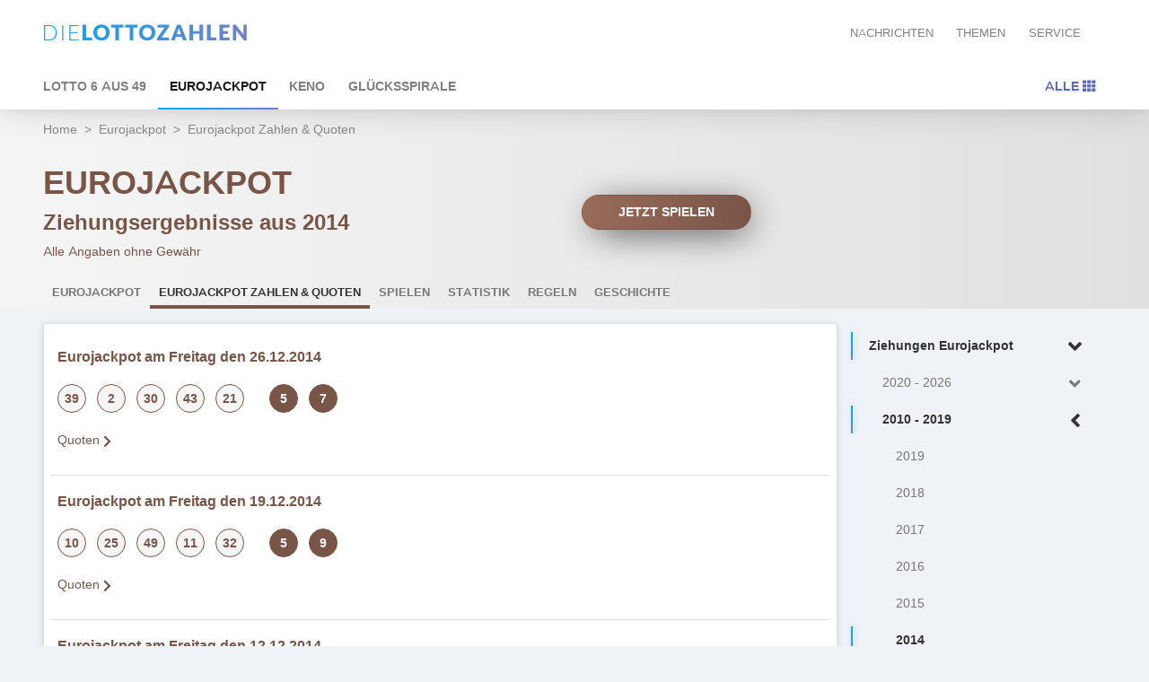

--- FILE ---
content_type: text/html; charset=UTF-8
request_url: https://www.dielottozahlende.net/eurojackpot/year/2014
body_size: 5373
content:
<!doctype html>
<html lang="de">
    <head>
        <meta charset="utf-8">
        <meta http-equiv="X-UA-Compatible" content="IE=edge">
        <meta name="viewport" content="width=device-width, initial-scale=1">
        <title>Eurojackpot Zahlen &amp; Gewinnquoten | DIELOTTOZAHLEN</title>
        <meta name="description" content="Erfahren Sie alles über den Eurojackpot: Die teilnehmenden Länder, die Eurojackpot-Gewinnausschüttung und Eurojackpot-Regeln.">
              <link rel="next" href="https://www.dielottozahlende.net/eurojackpot/year/2014?page=2">
            <link rel="canonical" href="https://www.dielottozahlende.net/eurojackpot/year/2014">
              
        <!-- Styles -->
        <meta name="google-site-verification" content="rSDpAR86tfrpVhs2nHh4Em804HYNP8S0mZHxvU8USwY" />
        <link rel="stylesheet" href="https://www.dielottozahlende.net/css/bootstrap.css?loader=MAGNUM131313">
        <link rel="stylesheet" href="https://www.dielottozahlende.net/css/animate.css">
        <link rel="stylesheet" href="https://www.dielottozahlende.net/css/assets/owl.carousel.min.css">
        <link rel="stylesheet" href="https://www.dielottozahlende.net/css/assets/owl.theme.default.min.css">
        <link rel="stylesheet" href="https://www.dielottozahlende.net/fontawesome/css/all.min.css">
                <link rel="dns-prefetch" href="//www.tipp24.com">
        <link rel="icon" href="/favicon.ico">
    </head>
    <body>
      <header class="bg-white">
  <div class="container-fluid">
    <div class="row navbar-top">
      <div class="col-md-5 col-lg-6 col-xl-7" id="logo">
        <button class="btn bfn-default bg-transparent d-sm-block d-md-none float-left mobile-nav">
          <i class="fa fa-bars"></i>
        </button>
        <a href="https://www.dielottozahlende.net" class="navbar-brand float-left">
          <img src="https://www.dielottozahlende.net/images/dlz-logo.svg"  width="100" alt="DielottoZahlen">
        </a>
      </div>
      <div class="col-md-7 col-lg-6 col-xl-5" id="navbar-top-right">
        <nav class="navbar navbar-expand-md navbar-light bg-transparent">

    <ul class="navbar-nav mt-1" style="margin-left:auto">
              <li class="nav-item">
          <a class="nav-link" href="https://www.dielottozahlende.net/nachrichten">Nachrichten</a>
        </li>
              <li class="nav-item">
          <a class="nav-link" href="https://www.dielottozahlende.net/themen">Themen</a>
        </li>
              <li class="nav-item">
          <a class="nav-link" href="https://www.dielottozahlende.net/service">Service</a>
        </li>
      
    </ul>

</nav>
      </div>
    </div>

    <div class="row">
      <div class="col-md-12 d-xs-none">
        <nav class="navbar navbar-expand-md navbar-light bg-transparent" id="navbar-main">

  <div class="collapse navbar-collapse" id="navbarSupportedContent">
    <ul class="navbar-nav">
                      <li class="nav-item ">
          <a class="nav-link " href="https://www.dielottozahlende.net/lotto-6-aus-49">LOTTO 6 aus 49</a>
        </li>

                      <li class="nav-item ">
          <a class="nav-link active" href="https://www.dielottozahlende.net/eurojackpot">Eurojackpot</a>
        </li>

                      <li class="nav-item ">
          <a class="nav-link " href="https://www.dielottozahlende.net/keno">Keno</a>
        </li>

                      <li class="nav-item ">
          <a class="nav-link " href="https://www.dielottozahlende.net/gluecksspirale">GlücksSpirale</a>
        </li>

      
      <li class="nav-item float-lg-right">
        <a class="nav-link highlight" href="#" data-toggle="collapse" data-target="#alle-nav" aria-controls="navbarToggleExternalContent" aria-expanded="false" aria-label="Toggle navigation"  >Alle <i class="fa fa-th"></i></a>
      </li>
    </ul>

  </div>
</nav>

<div class="collapse" id="alle-nav">
  <ul class="list-inline">
        <li class="list-inline-item ">
      <span class="icon sixaus49"></span>
      <a class="text-uppercase" href="https://www.dielottozahlende.net/lotto-6-aus-49"> LOTTO 6 aus 49</a>
            <span class="info">4 Mio € Jackpot</span>
          </li>
        <li class="list-inline-item ">
      <span class="icon euro-jackpot"></span>
      <a class="text-uppercase" href="https://www.dielottozahlende.net/eurojackpot"> Eurojackpot</a>
            <span class="info">10 Mio € Jackpot</span>
          </li>
        <li class="list-inline-item ">
      <span class="icon keno"></span>
      <a class="text-uppercase" href="https://www.dielottozahlende.net/keno"> Keno</a>
              <span class="info">&nbsp</span>
          </li>
        <li class="list-inline-item ">
      <span class="icon gls"></span>
      <a class="text-uppercase" href="https://www.dielottozahlende.net/gluecksspirale"> GlücksSpirale</a>
              <span class="info">&nbsp</span>
          </li>
    
  </ul>
  <span class="close">
    <a href="#" class="btn btn-borderd color-sixaus49" data-toggle="collapse" data-target="#alle-nav" aria-controls="navbarToggleExternalContent" aria-expanded="true" aria-label="Toggle navigation"><i class="fa fa-times"></i></a>
  </span>
</div>
      </div>
    </div>
  </div>
</header>

                <div class="bg-euro-jackpot header-title">
    <div class="container-fluid">
      <div class="row">
        <div class="col-md-12">
          <nav aria-label="breadcrumb">
            <ol class="breadcrumb bg-transparent">
              <li class="breadcrumb-item"><a  class="color-euro-jackpot-inverse" href="/">Home</a></li>
                                                                                <li class="breadcrumb-item color-euro-jackpot-inverse"><a  class="color-euro-jackpot-inverse" href="https://www.dielottozahlende.net/eurojackpot">Eurojackpot</a></li>
                                                                <li class="breadcrumb-item color-euro-jackpot-inverse active" aria-current="page">Eurojackpot Zahlen &amp; Quoten</li>
                                          </ol>
          </nav>
        </div>
        <div class="col-md-6">
          <h1 class="text-uppercase color-euro-jackpot">
            EUROJACKPOT
          </h1>
                      <h2 class="color-euro-jackpot">
              Ziehungsergebnisse aus 2014
            </h2>
                                <p class="color-euro-jackpot mb-0">
              Alle Angaben ohne Gewähr
            </p>
                  </div>
                <div class="col-md-6 d-flex align-items-center mt-3 mt-md-0">
          <a href="https://www.dielottozahlende.net/eurojackpot/spielen" class="btn-play btn btn-euro-jackpot btn-darken btn-rounded">Jetzt spielen</a>
        </div>
                <div class="col-sm-12">
          <ul class="header-menu list-inline header-menu-euro-jackpot mt-3 mb-0 owl-carousel">
                        <li class="list-inline-item">
              <a data-index="0" href="https://www.dielottozahlende.net/eurojackpot" class="">Eurojackpot</a>
            </li>
                                                                                      <li class="list-inline-item">
                <a data-index="2" href="https://www.dielottozahlende.net/eurojackpot/year" class="active">Eurojackpot Zahlen &amp; Quoten</a>
              </li>
                                              <li class="list-inline-item">
                <a data-index="3" href="https://www.dielottozahlende.net/eurojackpot/spielen" class="">Spielen</a>
              </li>
                                              <li class="list-inline-item">
                <a data-index="4" href="https://www.dielottozahlende.net/eurojackpot/statistik" class="">Statistik</a>
              </li>
                                              <li class="list-inline-item">
                <a data-index="5" href="https://www.dielottozahlende.net/eurojackpot/regeln" class="">Regeln</a>
              </li>
                                              <li class="list-inline-item">
                <a data-index="6" href="https://www.dielottozahlende.net/eurojackpot/geschichte" class="">Geschichte</a>
              </li>
                                              <li class="list-inline-item">
                <a data-index="7" href="https://www.dielottozahlende.net/eurojackpot/teilnahme" class="">Teilnahme</a>
              </li>
                                    </ul>
        </div>
      </div>
    </div>
  </div>
    <div class="container-fluid mt-3">
    <div class="row">
            <div class="col-md-9">

        <div class="card  content-main">
                              <div class="spacer d-md-none d-sm-block ">&nbsp;</div>
                              <div class="card-body">
                                      <div class="eurojackpot-numbers">
                    <div class="row result border-bottom ">
      <div class="col-md-12">
        <h3>Eurojackpot am Freitag den 26.12.2014</h3>
      </div>
      <div class="col-md-12">
        <ul class="list-inline">
          <li class="list-inline-item">39</li>
          <li class="list-inline-item">2</li>
          <li class="list-inline-item">30</li>
          <li class="list-inline-item">43</li>
          <li class="list-inline-item">21</li>
          <li class="list-inline-item special ml-3">5</li>
          <li class="special list-inline-item">7</li>
        </ul>
        <div class="pt-1 pb-2"><a title="Eurojackpot Gewinnquoten den. 26.12.2014"href="javascript:return false;" data-quotas="{&quot;title&quot;:&quot;Eurojackpot Gewinnquoten den. 26.12.2014&quot;,&quot;jackpot&quot;:17,&quot;data&quot;:[[&quot;Gewinnklasse 1&quot;,&quot;5 Zahlen + 2 Eurozahlen&quot;,&quot;17.783.911,00 \u20ac&quot;],[&quot;Gewinnklasse 2&quot;,&quot;5 Zahlen + 1 Eurozahl&quot;,&quot;174.613,80 \u20ac&quot;],[&quot;Gewinnklasse 3&quot;,&quot;5 Zahlen&quot;,&quot;77.035,50 \u20ac&quot;],[&quot;Gewinnklasse 4&quot;,&quot;4 Zahlen + 2 Eurozahlen&quot;,&quot;3.423,80 \u20ac&quot;],[&quot;Gewinnklasse 5&quot;,&quot;4 Zahlen + 1 Eurozahl&quot;,&quot;247,80 \u20ac&quot;],[&quot;Gewinnklasse 6&quot;,&quot;4 Zahlen&quot;,&quot;132,10 \u20ac&quot;],[&quot;Gewinnklasse 7&quot;,&quot;3 Zahlen + 2 Eurozahlen&quot;,&quot;51,80 \u20ac&quot;],[&quot;Gewinnklasse 8&quot;,&quot;2 Zahlen + 2 Eurozahlen&quot;,&quot;18,90 \u20ac&quot;],[&quot;Gewinnklasse 9&quot;,&quot;3 Zahlen + 1 Eurozahl&quot;,&quot;18,90 \u20ac&quot;],[&quot;Gewinnklasse 10&quot;,&quot;3 Zahlen&quot;,&quot;18,20 \u20ac&quot;],[&quot;Gewinnklasse 11&quot;,&quot;1 Zahl + 2 Eurozahlen&quot;,&quot;8,10 \u20ac&quot;],[&quot;Gewinnklasse 12&quot;,&quot;2 Zahlen + 1 Eurozahl&quot;,&quot;8,10 \u20ac&quot;]]}" class="quotaModal color-euro-jackpot">Quoten <i class="fas fa-chevron-right parent"></i></a></div>
      </div>
    </div>
                  <div class="row result border-bottom ">
      <div class="col-md-12">
        <h3>Eurojackpot am Freitag den 19.12.2014</h3>
      </div>
      <div class="col-md-12">
        <ul class="list-inline">
          <li class="list-inline-item">10</li>
          <li class="list-inline-item">25</li>
          <li class="list-inline-item">49</li>
          <li class="list-inline-item">11</li>
          <li class="list-inline-item">32</li>
          <li class="list-inline-item special ml-3">5</li>
          <li class="special list-inline-item">9</li>
        </ul>
        <div class="pt-1 pb-2"><a title="Eurojackpot Gewinnquoten den. 19.12.2014"href="javascript:return false;" data-quotas="{&quot;title&quot;:&quot;Eurojackpot Gewinnquoten den. 19.12.2014&quot;,&quot;jackpot&quot;:14,&quot;data&quot;:[[&quot;Gewinnklasse 1&quot;,&quot;5 Zahlen + 2 Eurozahlen&quot;,&quot;14.000.000,00 \u20ac&quot;],[&quot;Gewinnklasse 2&quot;,&quot;5 Zahlen + 1 Eurozahl&quot;,&quot;241.199,60 \u20ac&quot;],[&quot;Gewinnklasse 3&quot;,&quot;5 Zahlen&quot;,&quot;85.129,20 \u20ac&quot;],[&quot;Gewinnklasse 4&quot;,&quot;4 Zahlen + 2 Eurozahlen&quot;,&quot;5.675,20 \u20ac&quot;],[&quot;Gewinnklasse 5&quot;,&quot;4 Zahlen + 1 Eurozahl&quot;,&quot;186,40 \u20ac&quot;],[&quot;Gewinnklasse 6&quot;,&quot;4 Zahlen&quot;,&quot;85,60 \u20ac&quot;],[&quot;Gewinnklasse 7&quot;,&quot;3 Zahlen + 2 Eurozahlen&quot;,&quot;72,90 \u20ac&quot;],[&quot;Gewinnklasse 8&quot;,&quot;2 Zahlen + 2 Eurozahlen&quot;,&quot;26,80 \u20ac&quot;],[&quot;Gewinnklasse 9&quot;,&quot;3 Zahlen + 1 Eurozahl&quot;,&quot;17,00 \u20ac&quot;],[&quot;Gewinnklasse 10&quot;,&quot;3 Zahlen&quot;,&quot;13,20 \u20ac&quot;],[&quot;Gewinnklasse 11&quot;,&quot;1 Zahl + 2 Eurozahlen&quot;,&quot;13,20 \u20ac&quot;],[&quot;Gewinnklasse 12&quot;,&quot;2 Zahlen + 1 Eurozahl&quot;,&quot;8,20 \u20ac&quot;]]}" class="quotaModal color-euro-jackpot">Quoten <i class="fas fa-chevron-right parent"></i></a></div>
      </div>
    </div>
                  <div class="row result border-bottom ">
      <div class="col-md-12">
        <h3>Eurojackpot am Freitag den 12.12.2014</h3>
      </div>
      <div class="col-md-12">
        <ul class="list-inline">
          <li class="list-inline-item">15</li>
          <li class="list-inline-item">1</li>
          <li class="list-inline-item">8</li>
          <li class="list-inline-item">37</li>
          <li class="list-inline-item">19</li>
          <li class="list-inline-item special ml-3">7</li>
          <li class="special list-inline-item">9</li>
        </ul>
        <div class="pt-1 pb-2"><a title="Eurojackpot Gewinnquoten den. 12.12.2014"href="javascript:return false;" data-quotas="{&quot;title&quot;:&quot;Eurojackpot Gewinnquoten den. 12.12.2014&quot;,&quot;jackpot&quot;:10,&quot;data&quot;:[[&quot;Gewinnklasse 1&quot;,&quot;5 Zahlen + 2 Eurozahlen&quot;,&quot;10.000.000,00 \u20ac&quot;],[&quot;Gewinnklasse 2&quot;,&quot;5 Zahlen + 1 Eurozahl&quot;,&quot;465.402,80 \u20ac&quot;],[&quot;Gewinnklasse 3&quot;,&quot;5 Zahlen&quot;,&quot;65.703,90 \u20ac&quot;],[&quot;Gewinnklasse 4&quot;,&quot;4 Zahlen + 2 Eurozahlen&quot;,&quot;12.167,30 \u20ac&quot;],[&quot;Gewinnklasse 5&quot;,&quot;4 Zahlen + 1 Eurozahl&quot;,&quot;269,20 \u20ac&quot;],[&quot;Gewinnklasse 6&quot;,&quot;4 Zahlen&quot;,&quot;90,80 \u20ac&quot;],[&quot;Gewinnklasse 7&quot;,&quot;3 Zahlen + 2 Eurozahlen&quot;,&quot;85,60 \u20ac&quot;],[&quot;Gewinnklasse 8&quot;,&quot;2 Zahlen + 2 Eurozahlen&quot;,&quot;30,50 \u20ac&quot;],[&quot;Gewinnklasse 9&quot;,&quot;3 Zahlen + 1 Eurozahl&quot;,&quot;17,70 \u20ac&quot;],[&quot;Gewinnklasse 10&quot;,&quot;3 Zahlen&quot;,&quot;14,10 \u20ac&quot;],[&quot;Gewinnklasse 11&quot;,&quot;1 Zahl + 2 Eurozahlen&quot;,&quot;14,10 \u20ac&quot;],[&quot;Gewinnklasse 12&quot;,&quot;2 Zahlen + 1 Eurozahl&quot;,&quot;8,00 \u20ac&quot;]]}" class="quotaModal color-euro-jackpot">Quoten <i class="fas fa-chevron-right parent"></i></a></div>
      </div>
    </div>
                  <div class="row result border-bottom ">
      <div class="col-md-12">
        <h3>Eurojackpot am Freitag den 05.12.2014</h3>
      </div>
      <div class="col-md-12">
        <ul class="list-inline">
          <li class="list-inline-item">11</li>
          <li class="list-inline-item">32</li>
          <li class="list-inline-item">25</li>
          <li class="list-inline-item">47</li>
          <li class="list-inline-item">42</li>
          <li class="list-inline-item special ml-3">4</li>
          <li class="special list-inline-item">9</li>
        </ul>
        <div class="pt-1 pb-2"><a title="Eurojackpot Gewinnquoten den. 05.12.2014"href="javascript:return false;" data-quotas="{&quot;title&quot;:&quot;Eurojackpot Gewinnquoten den. 05.12.2014&quot;,&quot;jackpot&quot;:58,&quot;data&quot;:[[&quot;Gewinnklasse 1&quot;,&quot;5 Zahlen + 2 Eurozahlen&quot;,&quot;58.693.173,90 \u20ac&quot;],[&quot;Gewinnklasse 2&quot;,&quot;5 Zahlen + 1 Eurozahl&quot;,&quot;1.600.017,80 \u20ac&quot;],[&quot;Gewinnklasse 3&quot;,&quot;5 Zahlen&quot;,&quot;201.798,30 \u20ac&quot;],[&quot;Gewinnklasse 4&quot;,&quot;4 Zahlen + 2 Eurozahlen&quot;,&quot;5.935,20 \u20ac&quot;],[&quot;Gewinnklasse 5&quot;,&quot;4 Zahlen + 1 Eurozahl&quot;,&quot;274,30 \u20ac&quot;],[&quot;Gewinnklasse 6&quot;,&quot;4 Zahlen&quot;,&quot;112,30 \u20ac&quot;],[&quot;Gewinnklasse 7&quot;,&quot;3 Zahlen + 2 Eurozahlen&quot;,&quot;73,20 \u20ac&quot;],[&quot;Gewinnklasse 8&quot;,&quot;2 Zahlen + 2 Eurozahlen&quot;,&quot;25,50 \u20ac&quot;],[&quot;Gewinnklasse 9&quot;,&quot;3 Zahlen + 1 Eurozahl&quot;,&quot;20,20 \u20ac&quot;],[&quot;Gewinnklasse 10&quot;,&quot;3 Zahlen&quot;,&quot;15,00 \u20ac&quot;],[&quot;Gewinnklasse 11&quot;,&quot;1 Zahl + 2 Eurozahlen&quot;,&quot;11,90 \u20ac&quot;],[&quot;Gewinnklasse 12&quot;,&quot;2 Zahlen + 1 Eurozahl&quot;,&quot;8,70 \u20ac&quot;]]}" class="quotaModal color-euro-jackpot">Quoten <i class="fas fa-chevron-right parent"></i></a></div>
      </div>
    </div>
                  <div class="row result border-bottom ">
      <div class="col-md-12">
        <h3>Eurojackpot am Freitag den 28.11.2014</h3>
      </div>
      <div class="col-md-12">
        <ul class="list-inline">
          <li class="list-inline-item">6</li>
          <li class="list-inline-item">35</li>
          <li class="list-inline-item">18</li>
          <li class="list-inline-item">16</li>
          <li class="list-inline-item">29</li>
          <li class="list-inline-item special ml-3">9</li>
          <li class="special list-inline-item">6</li>
        </ul>
        <div class="pt-1 pb-2"><a title="Eurojackpot Gewinnquoten den. 28.11.2014"href="javascript:return false;" data-quotas="{&quot;title&quot;:&quot;Eurojackpot Gewinnquoten den. 28.11.2014&quot;,&quot;jackpot&quot;:48,&quot;data&quot;:[[&quot;Gewinnklasse 1&quot;,&quot;5 Zahlen + 2 Eurozahlen&quot;,&quot;48.000.000,00 \u20ac&quot;],[&quot;Gewinnklasse 2&quot;,&quot;5 Zahlen + 1 Eurozahl&quot;,&quot;1.484.750,00 \u20ac&quot;],[&quot;Gewinnklasse 3&quot;,&quot;5 Zahlen&quot;,&quot;174.676,40 \u20ac&quot;],[&quot;Gewinnklasse 4&quot;,&quot;4 Zahlen + 2 Eurozahlen&quot;,&quot;6.469,40 \u20ac&quot;],[&quot;Gewinnklasse 5&quot;,&quot;4 Zahlen + 1 Eurozahl&quot;,&quot;255,20 \u20ac&quot;],[&quot;Gewinnklasse 6&quot;,&quot;4 Zahlen&quot;,&quot;112,30 \u20ac&quot;],[&quot;Gewinnklasse 7&quot;,&quot;3 Zahlen + 2 Eurozahlen&quot;,&quot;74,70 \u20ac&quot;],[&quot;Gewinnklasse 8&quot;,&quot;2 Zahlen + 2 Eurozahlen&quot;,&quot;26,80 \u20ac&quot;],[&quot;Gewinnklasse 9&quot;,&quot;3 Zahlen + 1 Eurozahl&quot;,&quot;19,00 \u20ac&quot;],[&quot;Gewinnklasse 10&quot;,&quot;3 Zahlen&quot;,&quot;14,40 \u20ac&quot;],[&quot;Gewinnklasse 11&quot;,&quot;1 Zahl + 2 Eurozahlen&quot;,&quot;13,40 \u20ac&quot;],[&quot;Gewinnklasse 12&quot;,&quot;2 Zahlen + 1 Eurozahl&quot;,&quot;8,40 \u20ac&quot;]]}" class="quotaModal color-euro-jackpot">Quoten <i class="fas fa-chevron-right parent"></i></a></div>
      </div>
    </div>
                  <div class="row result border-bottom ">
      <div class="col-md-12">
        <h3>Eurojackpot am Freitag den 21.11.2014</h3>
      </div>
      <div class="col-md-12">
        <ul class="list-inline">
          <li class="list-inline-item">43</li>
          <li class="list-inline-item">4</li>
          <li class="list-inline-item">35</li>
          <li class="list-inline-item">41</li>
          <li class="list-inline-item">18</li>
          <li class="list-inline-item special ml-3">4</li>
          <li class="special list-inline-item">5</li>
        </ul>
        <div class="pt-1 pb-2"><a title="Eurojackpot Gewinnquoten den. 21.11.2014"href="javascript:return false;" data-quotas="{&quot;title&quot;:&quot;Eurojackpot Gewinnquoten den. 21.11.2014&quot;,&quot;jackpot&quot;:40,&quot;data&quot;:[[&quot;Gewinnklasse 1&quot;,&quot;5 Zahlen + 2 Eurozahlen&quot;,&quot;40.000.000,00 \u20ac&quot;],[&quot;Gewinnklasse 2&quot;,&quot;5 Zahlen + 1 Eurozahl&quot;,&quot;625.882,50 \u20ac&quot;],[&quot;Gewinnklasse 3&quot;,&quot;5 Zahlen&quot;,&quot;91.962,70 \u20ac&quot;],[&quot;Gewinnklasse 4&quot;,&quot;4 Zahlen + 2 Eurozahlen&quot;,&quot;4.142,40 \u20ac&quot;],[&quot;Gewinnklasse 5&quot;,&quot;4 Zahlen + 1 Eurozahl&quot;,&quot;230,20 \u20ac&quot;],[&quot;Gewinnklasse 6&quot;,&quot;4 Zahlen&quot;,&quot;128,90 \u20ac&quot;],[&quot;Gewinnklasse 7&quot;,&quot;3 Zahlen + 2 Eurozahlen&quot;,&quot;58,80 \u20ac&quot;],[&quot;Gewinnklasse 8&quot;,&quot;2 Zahlen + 2 Eurozahlen&quot;,&quot;19,60 \u20ac&quot;],[&quot;Gewinnklasse 9&quot;,&quot;3 Zahlen + 1 Eurozahl&quot;,&quot;18,40 \u20ac&quot;],[&quot;Gewinnklasse 10&quot;,&quot;3 Zahlen&quot;,&quot;17,30 \u20ac&quot;],[&quot;Gewinnklasse 11&quot;,&quot;1 Zahl + 2 Eurozahlen&quot;,&quot;9,00 \u20ac&quot;],[&quot;Gewinnklasse 12&quot;,&quot;2 Zahlen + 1 Eurozahl&quot;,&quot;7,90 \u20ac&quot;]]}" class="quotaModal color-euro-jackpot">Quoten <i class="fas fa-chevron-right parent"></i></a></div>
      </div>
    </div>
                  <div class="row result border-bottom ">
      <div class="col-md-12">
        <h3>Eurojackpot am Freitag den 14.11.2014</h3>
      </div>
      <div class="col-md-12">
        <ul class="list-inline">
          <li class="list-inline-item">49</li>
          <li class="list-inline-item">25</li>
          <li class="list-inline-item">41</li>
          <li class="list-inline-item">45</li>
          <li class="list-inline-item">22</li>
          <li class="list-inline-item special ml-3">5</li>
          <li class="special list-inline-item">2</li>
        </ul>
        <div class="pt-1 pb-2"><a title="Eurojackpot Gewinnquoten den. 14.11.2014"href="javascript:return false;" data-quotas="{&quot;title&quot;:&quot;Eurojackpot Gewinnquoten den. 14.11.2014&quot;,&quot;jackpot&quot;:33,&quot;data&quot;:[[&quot;Gewinnklasse 1&quot;,&quot;5 Zahlen + 2 Eurozahlen&quot;,&quot;33.000.000,00 \u20ac&quot;],[&quot;Gewinnklasse 2&quot;,&quot;5 Zahlen + 1 Eurozahl&quot;,&quot;1.200.725,10 \u20ac&quot;],[&quot;Gewinnklasse 3&quot;,&quot;5 Zahlen&quot;,&quot;141.261,70 \u20ac&quot;],[&quot;Gewinnklasse 4&quot;,&quot;4 Zahlen + 2 Eurozahlen&quot;,&quot;4.154,70 \u20ac&quot;],[&quot;Gewinnklasse 5&quot;,&quot;4 Zahlen + 1 Eurozahl&quot;,&quot;281,20 \u20ac&quot;],[&quot;Gewinnklasse 6&quot;,&quot;4 Zahlen&quot;,&quot;144,30 \u20ac&quot;],[&quot;Gewinnklasse 7&quot;,&quot;3 Zahlen + 2 Eurozahlen&quot;,&quot;51,60 \u20ac&quot;],[&quot;Gewinnklasse 8&quot;,&quot;2 Zahlen + 2 Eurozahlen&quot;,&quot;18,50 \u20ac&quot;],[&quot;Gewinnklasse 9&quot;,&quot;3 Zahlen + 1 Eurozahl&quot;,&quot;18,50 \u20ac&quot;],[&quot;Gewinnklasse 10&quot;,&quot;3 Zahlen&quot;,&quot;18,10 \u20ac&quot;],[&quot;Gewinnklasse 11&quot;,&quot;1 Zahl + 2 Eurozahlen&quot;,&quot;8,10 \u20ac&quot;],[&quot;Gewinnklasse 12&quot;,&quot;2 Zahlen + 1 Eurozahl&quot;,&quot;8,10 \u20ac&quot;]]}" class="quotaModal color-euro-jackpot">Quoten <i class="fas fa-chevron-right parent"></i></a></div>
      </div>
    </div>
                  <div class="row result border-bottom ">
      <div class="col-md-12">
        <h3>Eurojackpot am Freitag den 07.11.2014</h3>
      </div>
      <div class="col-md-12">
        <ul class="list-inline">
          <li class="list-inline-item">5</li>
          <li class="list-inline-item">35</li>
          <li class="list-inline-item">33</li>
          <li class="list-inline-item">25</li>
          <li class="list-inline-item">13</li>
          <li class="list-inline-item special ml-3">8</li>
          <li class="special list-inline-item">4</li>
        </ul>
        <div class="pt-1 pb-2"><a title="Eurojackpot Gewinnquoten den. 07.11.2014"href="javascript:return false;" data-quotas="{&quot;title&quot;:&quot;Eurojackpot Gewinnquoten den. 07.11.2014&quot;,&quot;jackpot&quot;:27,&quot;data&quot;:[[&quot;Gewinnklasse 1&quot;,&quot;5 Zahlen + 2 Eurozahlen&quot;,&quot;27.000.000,00 \u20ac&quot;],[&quot;Gewinnklasse 2&quot;,&quot;5 Zahlen + 1 Eurozahl&quot;,&quot;354.704,00 \u20ac&quot;],[&quot;Gewinnklasse 3&quot;,&quot;5 Zahlen&quot;,&quot;62.594,80 \u20ac&quot;],[&quot;Gewinnklasse 4&quot;,&quot;4 Zahlen + 2 Eurozahlen&quot;,&quot;2.235,50 \u20ac&quot;],[&quot;Gewinnklasse 5&quot;,&quot;4 Zahlen + 1 Eurozahl&quot;,&quot;152,60 \u20ac&quot;],[&quot;Gewinnklasse 6&quot;,&quot;4 Zahlen&quot;,&quot;69,90 \u20ac&quot;],[&quot;Gewinnklasse 7&quot;,&quot;3 Zahlen + 2 Eurozahlen&quot;,&quot;31,60 \u20ac&quot;],[&quot;Gewinnklasse 8&quot;,&quot;2 Zahlen + 2 Eurozahlen&quot;,&quot;13,40 \u20ac&quot;],[&quot;Gewinnklasse 9&quot;,&quot;3 Zahlen + 1 Eurozahl&quot;,&quot;13,00 \u20ac&quot;],[&quot;Gewinnklasse 10&quot;,&quot;3 Zahlen&quot;,&quot;11,00 \u20ac&quot;],[&quot;Gewinnklasse 11&quot;,&quot;1 Zahl + 2 Eurozahlen&quot;,&quot;7,10 \u20ac&quot;],[&quot;Gewinnklasse 12&quot;,&quot;2 Zahlen + 1 Eurozahl&quot;,&quot;6,80 \u20ac&quot;]]}" class="quotaModal color-euro-jackpot">Quoten <i class="fas fa-chevron-right parent"></i></a></div>
      </div>
    </div>
                  <div class="row result border-bottom ">
      <div class="col-md-12">
        <h3>Eurojackpot am Freitag den 31.10.2014</h3>
      </div>
      <div class="col-md-12">
        <ul class="list-inline">
          <li class="list-inline-item">3</li>
          <li class="list-inline-item">27</li>
          <li class="list-inline-item">7</li>
          <li class="list-inline-item">43</li>
          <li class="list-inline-item">46</li>
          <li class="list-inline-item special ml-3">3</li>
          <li class="special list-inline-item">8</li>
        </ul>
        <div class="pt-1 pb-2"><a title="Eurojackpot Gewinnquoten den. 31.10.2014"href="javascript:return false;" data-quotas="{&quot;title&quot;:&quot;Eurojackpot Gewinnquoten den. 31.10.2014&quot;,&quot;jackpot&quot;:21,&quot;data&quot;:[[&quot;Gewinnklasse 1&quot;,&quot;5 Zahlen + 2 Eurozahlen&quot;,&quot;21.000.000,00 \u20ac&quot;],[&quot;Gewinnklasse 2&quot;,&quot;5 Zahlen + 1 Eurozahl&quot;,&quot;501.368,70 \u20ac&quot;],[&quot;Gewinnklasse 3&quot;,&quot;5 Zahlen&quot;,&quot;117.969,10 \u20ac&quot;],[&quot;Gewinnklasse 4&quot;,&quot;4 Zahlen + 2 Eurozahlen&quot;,&quot;2.949,20 \u20ac&quot;],[&quot;Gewinnklasse 5&quot;,&quot;4 Zahlen + 1 Eurozahl&quot;,&quot;198,40 \u20ac&quot;],[&quot;Gewinnklasse 6&quot;,&quot;4 Zahlen&quot;,&quot;111,80 \u20ac&quot;],[&quot;Gewinnklasse 7&quot;,&quot;3 Zahlen + 2 Eurozahlen&quot;,&quot;35,90 \u20ac&quot;],[&quot;Gewinnklasse 8&quot;,&quot;2 Zahlen + 2 Eurozahlen&quot;,&quot;14,10 \u20ac&quot;],[&quot;Gewinnklasse 9&quot;,&quot;3 Zahlen + 1 Eurozahl&quot;,&quot;14,10 \u20ac&quot;],[&quot;Gewinnklasse 10&quot;,&quot;3 Zahlen&quot;,&quot;14,10 \u20ac&quot;],[&quot;Gewinnklasse 11&quot;,&quot;1 Zahl + 2 Eurozahlen&quot;,&quot;6,80 \u20ac&quot;],[&quot;Gewinnklasse 12&quot;,&quot;2 Zahlen + 1 Eurozahl&quot;,&quot;6,60 \u20ac&quot;]]}" class="quotaModal color-euro-jackpot">Quoten <i class="fas fa-chevron-right parent"></i></a></div>
      </div>
    </div>
                  <div class="row result border-bottom ">
      <div class="col-md-12">
        <h3>Eurojackpot am Freitag den 24.10.2014</h3>
      </div>
      <div class="col-md-12">
        <ul class="list-inline">
          <li class="list-inline-item">37</li>
          <li class="list-inline-item">26</li>
          <li class="list-inline-item">22</li>
          <li class="list-inline-item">15</li>
          <li class="list-inline-item">3</li>
          <li class="list-inline-item special ml-3">2</li>
          <li class="special list-inline-item">4</li>
        </ul>
        <div class="pt-1 pb-2"><a title="Eurojackpot Gewinnquoten den. 24.10.2014"href="javascript:return false;" data-quotas="{&quot;title&quot;:&quot;Eurojackpot Gewinnquoten den. 24.10.2014&quot;,&quot;jackpot&quot;:17,&quot;data&quot;:[[&quot;Gewinnklasse 1&quot;,&quot;5 Zahlen + 2 Eurozahlen&quot;,&quot;17.000.000,00 \u20ac&quot;],[&quot;Gewinnklasse 2&quot;,&quot;5 Zahlen + 1 Eurozahl&quot;,&quot;150.199,80 \u20ac&quot;],[&quot;Gewinnklasse 3&quot;,&quot;5 Zahlen&quot;,&quot;150.199,80 \u20ac&quot;],[&quot;Gewinnklasse 4&quot;,&quot;4 Zahlen + 2 Eurozahlen&quot;,&quot;2.823,90 \u20ac&quot;],[&quot;Gewinnklasse 5&quot;,&quot;4 Zahlen + 1 Eurozahl&quot;,&quot;170,90 \u20ac&quot;],[&quot;Gewinnklasse 6&quot;,&quot;4 Zahlen&quot;,&quot;100,00 \u20ac&quot;],[&quot;Gewinnklasse 7&quot;,&quot;3 Zahlen + 2 Eurozahlen&quot;,&quot;43,50 \u20ac&quot;],[&quot;Gewinnklasse 8&quot;,&quot;2 Zahlen + 2 Eurozahlen&quot;,&quot;17,30 \u20ac&quot;],[&quot;Gewinnklasse 9&quot;,&quot;3 Zahlen + 1 Eurozahl&quot;,&quot;14,60 \u20ac&quot;],[&quot;Gewinnklasse 10&quot;,&quot;3 Zahlen&quot;,&quot;14,20 \u20ac&quot;],[&quot;Gewinnklasse 11&quot;,&quot;1 Zahl + 2 Eurozahlen&quot;,&quot;8,50 \u20ac&quot;],[&quot;Gewinnklasse 12&quot;,&quot;2 Zahlen + 1 Eurozahl&quot;,&quot;6,90 \u20ac&quot;]]}" class="quotaModal color-euro-jackpot">Quoten <i class="fas fa-chevron-right parent"></i></a></div>
      </div>
    </div>
                  <div class="row result border-bottom ">
      <div class="col-md-12">
        <h3>Eurojackpot am Freitag den 17.10.2014</h3>
      </div>
      <div class="col-md-12">
        <ul class="list-inline">
          <li class="list-inline-item">24</li>
          <li class="list-inline-item">27</li>
          <li class="list-inline-item">35</li>
          <li class="list-inline-item">14</li>
          <li class="list-inline-item">39</li>
          <li class="list-inline-item special ml-3">7</li>
          <li class="special list-inline-item">8</li>
        </ul>
        <div class="pt-1 pb-2"><a title="Eurojackpot Gewinnquoten den. 17.10.2014"href="javascript:return false;" data-quotas="{&quot;title&quot;:&quot;Eurojackpot Gewinnquoten den. 17.10.2014&quot;,&quot;jackpot&quot;:13,&quot;data&quot;:[[&quot;Gewinnklasse 1&quot;,&quot;5 Zahlen + 2 Eurozahlen&quot;,&quot;13.000.000,00 \u20ac&quot;],[&quot;Gewinnklasse 2&quot;,&quot;5 Zahlen + 1 Eurozahl&quot;,&quot;435.530,60 \u20ac&quot;],[&quot;Gewinnklasse 3&quot;,&quot;5 Zahlen&quot;,&quot;102.477,70 \u20ac&quot;],[&quot;Gewinnklasse 4&quot;,&quot;4 Zahlen + 2 Eurozahlen&quot;,&quot;5.393,50 \u20ac&quot;],[&quot;Gewinnklasse 5&quot;,&quot;4 Zahlen + 1 Eurozahl&quot;,&quot;160,90 \u20ac&quot;],[&quot;Gewinnklasse 6&quot;,&quot;4 Zahlen&quot;,&quot;86,00 \u20ac&quot;],[&quot;Gewinnklasse 7&quot;,&quot;3 Zahlen + 2 Eurozahlen&quot;,&quot;53,20 \u20ac&quot;],[&quot;Gewinnklasse 8&quot;,&quot;2 Zahlen + 2 Eurozahlen&quot;,&quot;20,80 \u20ac&quot;],[&quot;Gewinnklasse 9&quot;,&quot;3 Zahlen + 1 Eurozahl&quot;,&quot;13,50 \u20ac&quot;],[&quot;Gewinnklasse 10&quot;,&quot;3 Zahlen&quot;,&quot;13,50 \u20ac&quot;],[&quot;Gewinnklasse 11&quot;,&quot;1 Zahl + 2 Eurozahlen&quot;,&quot;10,00 \u20ac&quot;],[&quot;Gewinnklasse 12&quot;,&quot;2 Zahlen + 1 Eurozahl&quot;,&quot;6,50 \u20ac&quot;]]}" class="quotaModal color-euro-jackpot">Quoten <i class="fas fa-chevron-right parent"></i></a></div>
      </div>
    </div>
                  <div class="row result border-bottom ">
      <div class="col-md-12">
        <h3>Eurojackpot am Freitag den 10.10.2014</h3>
      </div>
      <div class="col-md-12">
        <ul class="list-inline">
          <li class="list-inline-item">17</li>
          <li class="list-inline-item">22</li>
          <li class="list-inline-item">20</li>
          <li class="list-inline-item">11</li>
          <li class="list-inline-item">29</li>
          <li class="list-inline-item special ml-3">6</li>
          <li class="special list-inline-item">4</li>
        </ul>
        <div class="pt-1 pb-2"><a title="Eurojackpot Gewinnquoten den. 10.10.2014"href="javascript:return false;" data-quotas="{&quot;title&quot;:&quot;Eurojackpot Gewinnquoten den. 10.10.2014&quot;,&quot;jackpot&quot;:10,&quot;data&quot;:[[&quot;Gewinnklasse 1&quot;,&quot;5 Zahlen + 2 Eurozahlen&quot;,&quot;10.000.000,00 \u20ac&quot;],[&quot;Gewinnklasse 2&quot;,&quot;5 Zahlen + 1 Eurozahl&quot;,&quot;864.054,70 \u20ac&quot;],[&quot;Gewinnklasse 3&quot;,&quot;5 Zahlen&quot;,&quot;76.240,10 \u20ac&quot;],[&quot;Gewinnklasse 4&quot;,&quot;4 Zahlen + 2 Eurozahlen&quot;,&quot;3.080,40 \u20ac&quot;],[&quot;Gewinnklasse 5&quot;,&quot;4 Zahlen + 1 Eurozahl&quot;,&quot;224,70 \u20ac&quot;],[&quot;Gewinnklasse 6&quot;,&quot;4 Zahlen&quot;,&quot;97,20 \u20ac&quot;],[&quot;Gewinnklasse 7&quot;,&quot;3 Zahlen + 2 Eurozahlen&quot;,&quot;38,70 \u20ac&quot;],[&quot;Gewinnklasse 8&quot;,&quot;2 Zahlen + 2 Eurozahlen&quot;,&quot;15,30 \u20ac&quot;],[&quot;Gewinnklasse 9&quot;,&quot;3 Zahlen + 1 Eurozahl&quot;,&quot;15,30 \u20ac&quot;],[&quot;Gewinnklasse 10&quot;,&quot;3 Zahlen&quot;,&quot;13,80 \u20ac&quot;],[&quot;Gewinnklasse 11&quot;,&quot;1 Zahl + 2 Eurozahlen&quot;,&quot;7,40 \u20ac&quot;],[&quot;Gewinnklasse 12&quot;,&quot;2 Zahlen + 1 Eurozahl&quot;,&quot;7,20 \u20ac&quot;]]}" class="quotaModal color-euro-jackpot">Quoten <i class="fas fa-chevron-right parent"></i></a></div>
      </div>
    </div>
                  <div class="row result border-bottom ">
      <div class="col-md-12">
        <h3>Eurojackpot am Freitag den 03.10.2014</h3>
      </div>
      <div class="col-md-12">
        <ul class="list-inline">
          <li class="list-inline-item">44</li>
          <li class="list-inline-item">34</li>
          <li class="list-inline-item">8</li>
          <li class="list-inline-item">15</li>
          <li class="list-inline-item">49</li>
          <li class="list-inline-item special ml-3">8</li>
          <li class="special list-inline-item">4</li>
        </ul>
        <div class="pt-1 pb-2"><a title="Eurojackpot Gewinnquoten den. 03.10.2014"href="javascript:return false;" data-quotas="{&quot;title&quot;:&quot;Eurojackpot Gewinnquoten den. 03.10.2014&quot;,&quot;jackpot&quot;:16,&quot;data&quot;:[[&quot;Gewinnklasse 1&quot;,&quot;5 Zahlen + 2 Eurozahlen&quot;,&quot;16.606.337,30 \u20ac&quot;],[&quot;Gewinnklasse 2&quot;,&quot;5 Zahlen + 1 Eurozahl&quot;,&quot;998.133,50 \u20ac&quot;],[&quot;Gewinnklasse 3&quot;,&quot;5 Zahlen&quot;,&quot;130.695,80 \u20ac&quot;],[&quot;Gewinnklasse 4&quot;,&quot;4 Zahlen + 2 Eurozahlen&quot;,&quot;3.174,70 \u20ac&quot;],[&quot;Gewinnklasse 5&quot;,&quot;4 Zahlen + 1 Eurozahl&quot;,&quot;250,00 \u20ac&quot;],[&quot;Gewinnklasse 6&quot;,&quot;4 Zahlen&quot;,&quot;134,30 \u20ac&quot;],[&quot;Gewinnklasse 7&quot;,&quot;3 Zahlen + 2 Eurozahlen&quot;,&quot;52,40 \u20ac&quot;],[&quot;Gewinnklasse 8&quot;,&quot;2 Zahlen + 2 Eurozahlen&quot;,&quot;23,00 \u20ac&quot;],[&quot;Gewinnklasse 9&quot;,&quot;3 Zahlen + 1 Eurozahl&quot;,&quot;15,00 \u20ac&quot;],[&quot;Gewinnklasse 10&quot;,&quot;3 Zahlen&quot;,&quot;15,00 \u20ac&quot;],[&quot;Gewinnklasse 11&quot;,&quot;1 Zahl + 2 Eurozahlen&quot;,&quot;9,20 \u20ac&quot;],[&quot;Gewinnklasse 12&quot;,&quot;2 Zahlen + 1 Eurozahl&quot;,&quot;8,50 \u20ac&quot;]]}" class="quotaModal color-euro-jackpot">Quoten <i class="fas fa-chevron-right parent"></i></a></div>
      </div>
    </div>
                  <div class="row result border-bottom ">
      <div class="col-md-12">
        <h3>Eurojackpot am Freitag den 26.09.2014</h3>
      </div>
      <div class="col-md-12">
        <ul class="list-inline">
          <li class="list-inline-item">26</li>
          <li class="list-inline-item">44</li>
          <li class="list-inline-item">8</li>
          <li class="list-inline-item">32</li>
          <li class="list-inline-item">50</li>
          <li class="list-inline-item special ml-3">4</li>
          <li class="special list-inline-item">7</li>
        </ul>
        <div class="pt-1 pb-2"><a title="Eurojackpot Gewinnquoten den. 26.09.2014"href="javascript:return false;" data-quotas="{&quot;title&quot;:&quot;Eurojackpot Gewinnquoten den. 26.09.2014&quot;,&quot;jackpot&quot;:12,&quot;data&quot;:[[&quot;Gewinnklasse 1&quot;,&quot;5 Zahlen + 2 Eurozahlen&quot;,&quot;12.000.000,00 \u20ac&quot;],[&quot;Gewinnklasse 2&quot;,&quot;5 Zahlen + 1 Eurozahl&quot;,&quot;495.457,10 \u20ac&quot;],[&quot;Gewinnklasse 3&quot;,&quot;5 Zahlen&quot;,&quot;64.409,40 \u20ac&quot;],[&quot;Gewinnklasse 4&quot;,&quot;4 Zahlen + 2 Eurozahlen&quot;,&quot;2.426,70 \u20ac&quot;],[&quot;Gewinnklasse 5&quot;,&quot;4 Zahlen + 1 Eurozahl&quot;,&quot;183,10 \u20ac&quot;],[&quot;Gewinnklasse 6&quot;,&quot;4 Zahlen&quot;,&quot;96,90 \u20ac&quot;],[&quot;Gewinnklasse 7&quot;,&quot;3 Zahlen + 2 Eurozahlen&quot;,&quot;45,50 \u20ac&quot;],[&quot;Gewinnklasse 8&quot;,&quot;2 Zahlen + 2 Eurozahlen&quot;,&quot;22,00 \u20ac&quot;],[&quot;Gewinnklasse 9&quot;,&quot;3 Zahlen + 1 Eurozahl&quot;,&quot;13,90 \u20ac&quot;],[&quot;Gewinnklasse 10&quot;,&quot;3 Zahlen&quot;,&quot;13,90 \u20ac&quot;],[&quot;Gewinnklasse 11&quot;,&quot;1 Zahl + 2 Eurozahlen&quot;,&quot;8,20 \u20ac&quot;],[&quot;Gewinnklasse 12&quot;,&quot;2 Zahlen + 1 Eurozahl&quot;,&quot;8,20 \u20ac&quot;]]}" class="quotaModal color-euro-jackpot">Quoten <i class="fas fa-chevron-right parent"></i></a></div>
      </div>
    </div>
                  <div class="row result border-bottom ">
      <div class="col-md-12">
        <h3>Eurojackpot am Freitag den 19.09.2014</h3>
      </div>
      <div class="col-md-12">
        <ul class="list-inline">
          <li class="list-inline-item">38</li>
          <li class="list-inline-item">13</li>
          <li class="list-inline-item">20</li>
          <li class="list-inline-item">18</li>
          <li class="list-inline-item">39</li>
          <li class="list-inline-item special ml-3">1</li>
          <li class="special list-inline-item">8</li>
        </ul>
        <div class="pt-1 pb-2"><a title="Eurojackpot Gewinnquoten den. 19.09.2014"href="javascript:return false;" data-quotas="{&quot;title&quot;:&quot;Eurojackpot Gewinnquoten den. 19.09.2014&quot;,&quot;jackpot&quot;:10,&quot;data&quot;:[[&quot;Gewinnklasse 1&quot;,&quot;5 Zahlen + 2 Eurozahlen&quot;,&quot;10.000.000,00 \u20ac&quot;],[&quot;Gewinnklasse 2&quot;,&quot;5 Zahlen + 1 Eurozahl&quot;,&quot;511.013,80 \u20ac&quot;],[&quot;Gewinnklasse 3&quot;,&quot;5 Zahlen&quot;,&quot;66.431,70 \u20ac&quot;],[&quot;Gewinnklasse 4&quot;,&quot;4 Zahlen + 2 Eurozahlen&quot;,&quot;3.832,60 \u20ac&quot;],[&quot;Gewinnklasse 5&quot;,&quot;4 Zahlen + 1 Eurozahl&quot;,&quot;284,70 \u20ac&quot;],[&quot;Gewinnklasse 6&quot;,&quot;4 Zahlen&quot;,&quot;123,60 \u20ac&quot;],[&quot;Gewinnklasse 7&quot;,&quot;3 Zahlen + 2 Eurozahlen&quot;,&quot;53,30 \u20ac&quot;],[&quot;Gewinnklasse 8&quot;,&quot;2 Zahlen + 2 Eurozahlen&quot;,&quot;23,40 \u20ac&quot;],[&quot;Gewinnklasse 9&quot;,&quot;3 Zahlen + 1 Eurozahl&quot;,&quot;14,20 \u20ac&quot;],[&quot;Gewinnklasse 10&quot;,&quot;3 Zahlen&quot;,&quot;14,10 \u20ac&quot;],[&quot;Gewinnklasse 11&quot;,&quot;1 Zahl + 2 Eurozahlen&quot;,&quot;9,50 \u20ac&quot;],[&quot;Gewinnklasse 12&quot;,&quot;2 Zahlen + 1 Eurozahl&quot;,&quot;8,60 \u20ac&quot;]]}" class="quotaModal color-euro-jackpot">Quoten <i class="fas fa-chevron-right parent"></i></a></div>
      </div>
    </div>
  </div>
<div class="row mt-4 justify-content-md-center">
  <div class="col-md-auto">
    <ul class="pagination" role="navigation">
        
                    <li class="page-item disabled" aria-disabled="true" aria-label="&laquo; Zurück">
                <span class="page-link" aria-hidden="true">&lsaquo;</span>
            </li>
        
        
                    
            
            
                                                                        <li class="page-item active" aria-current="page"><span class="page-link">1</span></li>
                                                                                <li class="page-item"><a class="page-link" href="https://www.dielottozahlende.net/eurojackpot/year/2014?page=2">2</a></li>
                                                                                <li class="page-item"><a class="page-link" href="https://www.dielottozahlende.net/eurojackpot/year/2014?page=3">3</a></li>
                                                                                <li class="page-item"><a class="page-link" href="https://www.dielottozahlende.net/eurojackpot/year/2014?page=4">4</a></li>
                                                        
        
                    <li class="page-item">
                <a class="page-link" href="https://www.dielottozahlende.net/eurojackpot/year/2014?page=2" rel="next" aria-label="Weiter &raquo;">&rsaquo;</a>
            </li>
            </ul>

  </div>
</div>
                      </div>
                    <button type="button" class="d-md-none d-sm-block btn btn-default sidebar-puller"><span>Bitte wählen</span> <i style="font-size:26px;" class="fas fa-arrow-right next"></i></button>
                  </div>
      </div>
            <div class="col-md-3 d-none d-md-block" id="sidebar-sticky">
        <ul class="nav flex-column sidebar">

    <li class="nav-item">
        <a class="nav-link active " href="#">Ziehungen Eurojackpot
            <span class="collapse-toggle float-right fa fa-angle-down firstnode"></span>
        </a>
        <ul class="collapse firstnode show">
                    <li class="nav-item">
        <a href="https://www.dielottozahlende.net/eurojackpot/year/2026" class="nav-link ">2020 - 2026
          <span class="collapse-toggle float-right fa fa-angle-down secondnode"></span>
        </a>
        <ul class="collapse secondnode ">
          
          <li class="nav-item">
            <a href="https://www.dielottozahlende.net/eurojackpot/year/2026" class="nav-link ">2026</a>
          </li>
          
          <li class="nav-item">
            <a href="https://www.dielottozahlende.net/eurojackpot/year/2025" class="nav-link ">2025</a>
          </li>
          
          <li class="nav-item">
            <a href="https://www.dielottozahlende.net/eurojackpot/year/2024" class="nav-link ">2024</a>
          </li>
          
          <li class="nav-item">
            <a href="https://www.dielottozahlende.net/eurojackpot/year/2023" class="nav-link ">2023</a>
          </li>
          
          <li class="nav-item">
            <a href="https://www.dielottozahlende.net/eurojackpot/year/2022" class="nav-link ">2022</a>
          </li>
          
          <li class="nav-item">
            <a href="https://www.dielottozahlende.net/eurojackpot/year/2021" class="nav-link ">2021</a>
          </li>
          
          <li class="nav-item">
            <a href="https://www.dielottozahlende.net/eurojackpot/year/2020" class="nav-link ">2020</a>
          </li>
                  </ul>
      </li>
                <li class="nav-item">
        <a href="https://www.dielottozahlende.net/eurojackpot/year/2019" class="nav-link active">2010 - 2019
          <span class="collapse-toggle float-right fa fa-angle-left secondnode"></span>
        </a>
        <ul class="collapse secondnode show">
          
          <li class="nav-item">
            <a href="https://www.dielottozahlende.net/eurojackpot/year/2019" class="nav-link ">2019</a>
          </li>
          
          <li class="nav-item">
            <a href="https://www.dielottozahlende.net/eurojackpot/year/2018" class="nav-link ">2018</a>
          </li>
          
          <li class="nav-item">
            <a href="https://www.dielottozahlende.net/eurojackpot/year/2017" class="nav-link ">2017</a>
          </li>
          
          <li class="nav-item">
            <a href="https://www.dielottozahlende.net/eurojackpot/year/2016" class="nav-link ">2016</a>
          </li>
          
          <li class="nav-item">
            <a href="https://www.dielottozahlende.net/eurojackpot/year/2015" class="nav-link ">2015</a>
          </li>
          
          <li class="nav-item">
            <a href="https://www.dielottozahlende.net/eurojackpot/year/2014" class="nav-link active">2014</a>
          </li>
          
          <li class="nav-item">
            <a href="https://www.dielottozahlende.net/eurojackpot/year/2013" class="nav-link ">2013</a>
          </li>
          
          <li class="nav-item">
            <a href="https://www.dielottozahlende.net/eurojackpot/year/2012" class="nav-link ">2012</a>
          </li>
                  </ul>
      </li>
      </ul>
    </li>

</ul>
      </div>
          </div>
  </div>
  
      <div class="modal nav-sidebar mobile-nav" tabindex="-1" role="dialog" aria-labelledby="nav-sidebar" aria-hidden="true">
  <div class="modal-dialog modal-sm">
    <div class="modal-content">
      <div class="modal-header">
        <ul class="list-unstyled">
          <li><h5 style="width:100%" class="width-100 text-white text-center">DIE<strong>LOTTOZAHLEN</strong></h5></li>
        </ul>
      </div>
      <div class="modal-body">
        <ul class="list-unstyled">
                    <li>
            <a href="https://www.dielottozahlende.net/lotto-6-aus-49" class="sixaus49 text-uppercase"> LOTTO 6 aus 49</a>
          </li>
                    <li>
            <a href="https://www.dielottozahlende.net/eurojackpot" class="euro-jackpot text-uppercase"> Eurojackpot</a>
          </li>
                    <li>
            <a href="https://www.dielottozahlende.net/keno" class="keno text-uppercase"> Keno</a>
          </li>
                    <li>
            <a href="https://www.dielottozahlende.net/gluecksspirale" class="gls text-uppercase"> GlücksSpirale</a>
          </li>
          
          <li class="menu-border"><hr></li>
          <li>
            <a href="https://www.dielottozahlende.net"><i class="fa fa-home"></i> Startseite</a>
          </li>

                  <li>
            <a href="https://www.dielottozahlende.net/nachrichten"><i class="fa fa-newspaper"></i> Nachrichten</a>
          </li>
                  <li>
            <a href="https://www.dielottozahlende.net/themen"> Themen</a>
          </li>
                  <li>
            <a href="https://www.dielottozahlende.net/service"> Service</a>
          </li>
                </ul>
      </div>
    </div>
  </div>
</div>
<footer>
  <div class="container-fluid">
    <div class="row pr-3 pl-3 pl-md-0 pr-md-0">
        <div class="col-6  col-md-3">
          <h6>Products  </h6>
          <ul class="list-unstyled">
                        <li><a href="https://www.dielottozahlende.net/lotto-6-aus-49">LOTTO 6 aus 49</a></li>
                        <li><a href="https://www.dielottozahlende.net/eurojackpot">Eurojackpot</a></li>
                        <li><a href="https://www.dielottozahlende.net/keno">Keno</a></li>
                        <li><a href="https://www.dielottozahlende.net/gluecksspirale">GlücksSpirale</a></li>
                      </ul>
        </div>
        <div class="col-6 col-md-3">
          <h6>&nbsp;</h6>
          <ul class="list-unstyled">
                      </ul>
        </div>
        <div class="col-md-6">
          <h6>ÜBER DIELOTTOZAHLEN</h6>
          <p>Wissenswertes, Statistiken und Lottozahlen für die Lotterieklassiker LOTTO 6 aus 49, Spiel77, SUPER6 und  Eurojackpot sowie für GlücksSpirale und Keno. News, Ratgeber und Inhalte rund ums Lotto spielen, die sich lohnen!</p>
          <img class="brand" src="https://www.dielottozahlende.net/images/dlz-logo-white.svg" alt="Logo Die Lottozahlen">
        </div>
    </div>
  </div>
  <div class="bottom-bar">
    <div class="container-fluid">
      <div class="col-md-12 text-right">
        <ul class="list-inline mb-0">
          <li class="list-inline-item"><a href="https://www.dielottozahlende.net/impressum">Impressum</a></li>
          <li class="list-inline-item"><a href="https://www.dielottozahlende.net/datenschutz">Datenschutz</a></li>
        </ul>
      </div>
    </div>
  </div>
</footer>
            <script src="https://www.dielottozahlende.net/js/jquery-3.3.1.min.js" charset="utf-8"></script>
      <script src="https://dbg-assets.tipp24.com/external/stable/external.min.js"></script>
            <script src="https://www.dielottozahlende.net/js/bootstrap.min.js" charset="utf-8"></script>
      <script src="https://www.dielottozahlende.net/js/app.js?loader=MAGNUM13" charset="utf-8"></script>

    </body>
</html>


--- FILE ---
content_type: text/css
request_url: https://www.dielottozahlende.net/font/font.css
body_size: 627
content:
@font-face {
  font-family: 'Gochi Hand';
  font-style: normal;
  font-weight: 400;
  src: url("gochihand-5623c7fcb1e3b55f17238678b6eb2e37dc8e5141.woff2") format("woff2"), 
    url("gochihand-797ccd36843457eeeb93a0e2f165061acb4e8a03.woff") format("woff"), 
    url("gochihand-a26021fe994e4d8ba3e60517641da4d7253a5b64.ttf") format("truetype"), 
    url("gochihand-2372980fec743d4e8e74a65090d36c273a191fb4");
}

@font-face {
  font-family: 'Lato';
  font-style: normal;
  font-weight: 900;
  src: url("lato-9dcb9b6f08533ddd5343809b520fd53924009258.woff2") format("woff2"), 
    url("lato-97ffac24ea5fe5c47301f1be229699330ea93bf2.woff2") format("woff2"), 
    url("lato-ccf41762278fd5e258d04ce63ec0875887b78c71.woff") format("woff"), 
    url("lato-37dde9896d15ab9ea7ffd530f4af15e46216fee0.ttf") format("truetype"), 
    url("lato-4ed5339beaa5683aeae65bb1e4b48a877eddbb65");
}

@font-face {
  font-family: 'Nunito';
  font-style: normal;
  font-weight: 200;
  src: url("nunito-04df8eb6f2161678fc9de549e1acb102aa8e0ef0.woff2") format("woff2"), 
    url("nunito-c2c050494524a63eb4db4f1882171aa25f0de9da.woff2") format("woff2"), 
    url("nunito-34213a5c43ea1ef2d3032802bb929db913bd7809.woff2") format("woff2"), 
    url("nunito-7adb93e9923aeaed508569f05c9b1ed8909d25b7.woff2") format("woff2"), 
    url("nunito-532c45c832799a0668c15f643d63310f50614150.woff2") format("woff2"), 
    url("nunito-63591ba70361cbf253ea966941bab02e23f14054.woff") format("woff"), 
    url("nunito-af0b863ef9eace8e8f89dcd675b9b3dbb914041b.ttf") format("truetype");
}

@font-face {
  font-family: 'Nunito';
  font-style: normal;
  font-weight: 300;
  src: url("nunito-04df8eb6f2161678fc9de549e1acb102aa8e0ef0.woff2") format("woff2"), 
    url("nunito-c2c050494524a63eb4db4f1882171aa25f0de9da.woff2") format("woff2"), 
    url("nunito-34213a5c43ea1ef2d3032802bb929db913bd7809.woff2") format("woff2"), 
    url("nunito-7adb93e9923aeaed508569f05c9b1ed8909d25b7.woff2") format("woff2"), 
    url("nunito-532c45c832799a0668c15f643d63310f50614150.woff2") format("woff2"), 
    url("nunito-9b8fd8d7e375e02acba1970f83025ab4add92315.woff") format("woff"), 
    url("nunito-b6c18b02ea651eb68f9cfbb777d6342ba7c53983.ttf") format("truetype");
}

@font-face {
  font-family: 'Nunito';
  font-style: normal;
  font-weight: 400;
  src: url("nunito-04df8eb6f2161678fc9de549e1acb102aa8e0ef0.woff2") format("woff2"), 
    url("nunito-c2c050494524a63eb4db4f1882171aa25f0de9da.woff2") format("woff2"), 
    url("nunito-34213a5c43ea1ef2d3032802bb929db913bd7809.woff2") format("woff2"), 
    url("nunito-7adb93e9923aeaed508569f05c9b1ed8909d25b7.woff2") format("woff2"), 
    url("nunito-532c45c832799a0668c15f643d63310f50614150.woff2") format("woff2"), 
    url("nunito-f8f47f91216f0e6db8d199ec0cf224d9f98b339f.woff") format("woff"), 
    url("nunito-087612b74cb7c7dec854a59c8d3f267d7204dc94.ttf") format("truetype"), 
    url("nunito-7175fe00f24c81f72ddba2c5dd3d6b01b4228c53");
}

@font-face {
  font-family: 'Nunito';
  font-style: normal;
  font-weight: 600;
  src: url("nunito-04df8eb6f2161678fc9de549e1acb102aa8e0ef0.woff2") format("woff2"), 
    url("nunito-c2c050494524a63eb4db4f1882171aa25f0de9da.woff2") format("woff2"), 
    url("nunito-34213a5c43ea1ef2d3032802bb929db913bd7809.woff2") format("woff2"), 
    url("nunito-7adb93e9923aeaed508569f05c9b1ed8909d25b7.woff2") format("woff2"), 
    url("nunito-532c45c832799a0668c15f643d63310f50614150.woff2") format("woff2"), 
    url("nunito-5027397348dd8b09751aba2d2b7809953846dd91.woff") format("woff"), 
    url("nunito-b37b30c0d447b5d08ad6593e05512a4fca635447.ttf") format("truetype");
}

@font-face {
  font-family: 'Nunito';
  font-style: normal;
  font-weight: 700;
  src: url("nunito-04df8eb6f2161678fc9de549e1acb102aa8e0ef0.woff2") format("woff2"), 
    url("nunito-c2c050494524a63eb4db4f1882171aa25f0de9da.woff2") format("woff2"), 
    url("nunito-34213a5c43ea1ef2d3032802bb929db913bd7809.woff2") format("woff2"), 
    url("nunito-7adb93e9923aeaed508569f05c9b1ed8909d25b7.woff2") format("woff2"), 
    url("nunito-532c45c832799a0668c15f643d63310f50614150.woff2") format("woff2"), 
    url("nunito-6e99ca02c72bdcf9ae6d3ef3ad4c834269f633d9.woff") format("woff"), 
    url("nunito-11c03425849d4c034580ebfccfa6ecd4a3ce6774.ttf") format("truetype");
}



--- FILE ---
content_type: image/svg+xml
request_url: https://www.dielottozahlende.net/images/dlz-logo-white.svg
body_size: 3361
content:
<?xml version="1.0" encoding="UTF-8" standalone="no"?>
<svg
   xmlns:dc="http://purl.org/dc/elements/1.1/"
   xmlns:cc="http://creativecommons.org/ns#"
   xmlns:rdf="http://www.w3.org/1999/02/22-rdf-syntax-ns#"
   xmlns:svg="http://www.w3.org/2000/svg"
   xmlns="http://www.w3.org/2000/svg"
   xmlns:sodipodi="http://sodipodi.sourceforge.net/DTD/sodipodi-0.dtd"
   xmlns:inkscape="http://www.inkscape.org/namespaces/inkscape"
   viewBox="0 0 153 24"
   version="1.1"
   id="svg18"
   sodipodi:docname="dlz-logo-white.svg"
   inkscape:version="0.92.2 (5c3e80d, 2017-08-06)">
  <metadata
     id="metadata22">
    <rdf:RDF>
      <cc:Work
         rdf:about="">
        <dc:format>image/svg+xml</dc:format>
        <dc:type
           rdf:resource="http://purl.org/dc/dcmitype/StillImage" />
        <dc:title>Rectangle 5</dc:title>
      </cc:Work>
    </rdf:RDF>
  </metadata>
  <sodipodi:namedview
     pagecolor="#ffffff"
     bordercolor="#666666"
     borderopacity="1"
     objecttolerance="10"
     gridtolerance="10"
     guidetolerance="10"
     inkscape:pageopacity="0"
     inkscape:pageshadow="2"
     inkscape:window-width="1920"
     inkscape:window-height="1101"
     id="namedview20"
     showgrid="false"
     inkscape:zoom="2.3137255"
     inkscape:cx="77.364407"
     inkscape:cy="12"
     inkscape:window-x="0"
     inkscape:window-y="28"
     inkscape:window-maximized="1"
     inkscape:current-layer="svg18" />
  <!-- Generator: Sketch 47.1 (45422) - http://www.bohemiancoding.com/sketch -->
  <title
     id="title2">Rectangle 5</title>
  <desc
     id="desc4">Created with Sketch.</desc>
  <defs
     id="defs11">
    <linearGradient
       x1="0%"
       y1="50%"
       x2="100%"
       y2="50%"
       id="linearGradient-1">
      <stop
         stop-color="#03A9F4"
         offset="0%"
         id="stop6" />
      <stop
         stop-color="#7081C9"
         offset="100%"
         id="stop8" />
    </linearGradient>
  </defs>
  <g
     id="Sandbox"
     stroke="none"
     stroke-width="1"
     fill="none"
     fill-rule="evenodd"
     style="fill:#cccccc">
    <g
       id="xl-start-v01"
       transform="translate(-25.000000, -19.000000)"
       fill="url(#linearGradient-1)"
       style="fill:#cccccc">
      <g
         id="topbar-v3"
         style="fill:#cccccc">
        <g
           id="Group"
           transform="translate(25.000000, 19.000000)"
           style="fill:#cccccc">
          <path
             d="M10.208,12.336 C10.208,13.210671 10.0773346,13.9973298 9.816,14.696 C9.55466536,15.3946702 9.18666904,15.9893309 8.712,16.48 C8.23733096,16.9706691 7.66933664,17.3466654 7.008,17.608 C6.34666336,17.8693346 5.61333736,18 4.808,18 L0.68,18 L0.68,6.68 L4.808,6.68 C5.61333736,6.68 6.34666336,6.81066536 7.008,7.072 C7.66933664,7.33333464 8.23733096,7.70933088 8.712,8.2 C9.18666904,8.69066912 9.55466536,9.28532984 9.816,9.984 C10.0773346,10.6826702 10.208,11.4666623 10.208,12.336 Z M9.36,12.336 C9.36,11.5466627 9.25066776,10.8426698 9.032,10.224 C8.81333224,9.60533024 8.50533532,9.0826688 8.108,8.656 C7.71066468,8.2293312 7.2320028,7.90400112 6.672,7.68 C6.1119972,7.45599888 5.49067008,7.344 4.808,7.344 L1.504,7.344 L1.504,17.336 L4.808,17.336 C5.49067008,17.336 6.1119972,17.2240011 6.672,17 C7.2320028,16.7759989 7.71066468,16.4506688 8.108,16.024 C8.50533532,15.5973312 8.81333224,15.0746698 9.032,14.456 C9.25066776,13.8373302 9.36,13.1306706 9.36,12.336 Z M14.96,18 L14.136,18 L14.136,6.68 L14.96,6.68 L14.96,18 Z M26.408,6.68 L26.408,7.36 L20.448,7.36 L20.448,11.936 L25.408,11.936 L25.408,12.6 L20.448,12.6 L20.448,17.32 L26.408,17.32 L26.408,18 L19.624,18 L19.624,6.68 L26.408,6.68 Z M32.064,15.84 L36.384,15.84 L36.384,18 L29.36,18 L29.36,6.344 L32.064,6.344 L32.064,15.84 Z M49.528,12.168 C49.528,13.0106709 49.3826681,13.794663 49.092,14.52 C48.8013319,15.245337 48.3920026,15.8759973 47.864,16.412 C47.3359974,16.9480027 46.7000037,17.3679985 45.956,17.672 C45.2119963,17.9760015 44.3866712,18.128 43.48,18.128 C42.5733288,18.128 41.7466704,17.9760015 41,17.672 C40.2533296,17.3679985 39.6146693,16.9480027 39.084,16.412 C38.5533307,15.8759973 38.1426681,15.245337 37.852,14.52 C37.5613319,13.794663 37.416,13.0106709 37.416,12.168 C37.416,11.3253291 37.5613319,10.541337 37.852,9.816 C38.1426681,9.09066304 38.5533307,8.461336 39.084,7.928 C39.6146693,7.394664 40.2533296,6.97600152 41,6.672 C41.7466704,6.36799848 42.5733288,6.216 43.48,6.216 C44.3866712,6.216 45.2119963,6.3693318 45.956,6.676 C46.7000037,6.9826682 47.3359974,7.402664 47.864,7.936 C48.3920026,8.469336 48.8013319,9.09866304 49.092,9.824 C49.3826681,10.549337 49.528,11.3306625 49.528,12.168 Z M46.76,12.168 C46.76,11.5919971 46.6853341,11.0733356 46.536,10.612 C46.3866659,10.1506644 46.1720014,9.7600016 45.892,9.44 C45.6119986,9.1199984 45.2693354,8.87466752 44.864,8.704 C44.4586646,8.53333248 43.9973359,8.448 43.48,8.448 C42.9573307,8.448 42.492002,8.53333248 42.084,8.704 C41.675998,8.87466752 41.3320014,9.1199984 41.052,9.44 C40.7719986,9.7600016 40.5573341,10.1506644 40.408,10.612 C40.2586659,11.0733356 40.184,11.5919971 40.184,12.168 C40.184,12.7493362 40.2586659,13.2706644 40.408,13.732 C40.5573341,14.1933356 40.7719986,14.5839984 41.052,14.904 C41.3320014,15.2240016 41.675998,15.4679992 42.084,15.636 C42.492002,15.8040008 42.9573307,15.888 43.48,15.888 C43.9973359,15.888 44.4586646,15.8040008 44.864,15.636 C45.2693354,15.4679992 45.6119986,15.2240016 45.892,14.904 C46.1720014,14.5839984 46.3866659,14.1933356 46.536,13.732 C46.6853341,13.2706644 46.76,12.7493362 46.76,12.168 Z M59.808,6.344 L59.808,8.488 L56.528,8.488 L56.528,18 L53.824,18 L53.824,8.488 L50.544,8.488 L50.544,6.344 L59.808,6.344 Z M70.392,6.344 L70.392,8.488 L67.112,8.488 L67.112,18 L64.408,18 L64.408,8.488 L61.128,8.488 L61.128,6.344 L70.392,6.344 Z M83.536,12.168 C83.536,13.0106709 83.3906681,13.794663 83.1,14.52 C82.8093319,15.245337 82.4000026,15.8759973 81.872,16.412 C81.3439974,16.9480027 80.7080037,17.3679985 79.964,17.672 C79.2199963,17.9760015 78.3946712,18.128 77.488,18.128 C76.5813288,18.128 75.7546704,17.9760015 75.008,17.672 C74.2613296,17.3679985 73.6226693,16.9480027 73.092,16.412 C72.5613307,15.8759973 72.1506681,15.245337 71.86,14.52 C71.5693319,13.794663 71.424,13.0106709 71.424,12.168 C71.424,11.3253291 71.5693319,10.541337 71.86,9.816 C72.1506681,9.09066304 72.5613307,8.461336 73.092,7.928 C73.6226693,7.394664 74.2613296,6.97600152 75.008,6.672 C75.7546704,6.36799848 76.5813288,6.216 77.488,6.216 C78.3946712,6.216 79.2199963,6.3693318 79.964,6.676 C80.7080037,6.9826682 81.3439974,7.402664 81.872,7.936 C82.4000026,8.469336 82.8093319,9.09866304 83.1,9.824 C83.3906681,10.549337 83.536,11.3306625 83.536,12.168 Z M80.768,12.168 C80.768,11.5919971 80.6933341,11.0733356 80.544,10.612 C80.3946659,10.1506644 80.1800014,9.7600016 79.9,9.44 C79.6199986,9.1199984 79.2773354,8.87466752 78.872,8.704 C78.4666646,8.53333248 78.0053359,8.448 77.488,8.448 C76.9653307,8.448 76.500002,8.53333248 76.092,8.704 C75.683998,8.87466752 75.3400014,9.1199984 75.06,9.44 C74.7799986,9.7600016 74.5653341,10.1506644 74.416,10.612 C74.2666659,11.0733356 74.192,11.5919971 74.192,12.168 C74.192,12.7493362 74.2666659,13.2706644 74.416,13.732 C74.5653341,14.1933356 74.7799986,14.5839984 75.06,14.904 C75.3400014,15.2240016 75.683998,15.4679992 76.092,15.636 C76.500002,15.8040008 76.9653307,15.888 77.488,15.888 C78.0053359,15.888 78.4666646,15.8040008 78.872,15.636 C79.2773354,15.4679992 79.6199986,15.2240016 79.9,14.904 C80.1800014,14.5839984 80.3946659,14.1933356 80.544,13.732 C80.6933341,13.2706644 80.768,12.7493362 80.768,12.168 Z M93.88,6.344 L93.88,7.32 C93.88,7.45866736 93.8573336,7.594666 93.812,7.728 C93.7666664,7.861334 93.7040004,7.98666608 93.624,8.104 L88.152,15.92 L93.704,15.92 L93.704,18 L84.712,18 L84.712,16.96 C84.712,16.8373327 84.7333331,16.7160006 84.776,16.596 C84.8186669,16.4759994 84.877333,16.3653338 84.952,16.264 L90.44,8.424 L85.16,8.424 L85.16,6.344 L93.88,6.344 Z M106.96,18 L104.864,18 C104.629332,18 104.436001,17.9453339 104.284,17.836 C104.131999,17.7266661 104.026667,17.5866675 103.968,17.416 L103.28,15.384 L98.848,15.384 L98.16,17.416 C98.1066664,17.5653341 98.0026674,17.6999994 97.848,17.82 C97.6933326,17.9400006 97.5040011,18 97.28,18 L95.168,18 L99.68,6.344 L102.448,6.344 L106.96,18 Z M99.472,13.544 L102.656,13.544 L101.584,10.352 C101.514666,10.1493323 101.433334,9.91066804 101.34,9.636 C101.246666,9.36133196 101.154667,9.0640016 101.064,8.744 C100.978666,9.06933496 100.890667,9.37066528 100.8,9.648 C100.709333,9.92533472 100.624,10.1653323 100.544,10.368 L99.472,13.544 Z M119.08,18 L116.36,18 L116.36,13.072 L111.624,13.072 L111.624,18 L108.904,18 L108.904,6.344 L111.624,6.344 L111.624,11.216 L116.36,11.216 L116.36,6.344 L119.08,6.344 L119.08,18 Z M124.704,15.84 L129.024,15.84 L129.024,18 L122,18 L122,6.344 L124.704,6.344 L124.704,15.84 Z M138.808,6.344 L138.808,8.424 L134.024,8.424 L134.024,11.144 L137.688,11.144 L137.688,13.144 L134.024,13.144 L134.024,15.92 L138.808,15.92 L138.808,18 L131.304,18 L131.304,6.344 L138.808,6.344 Z M142.768,6.344 C142.885334,6.344 142.984,6.34933328 143.064,6.36 C143.144,6.37066672 143.216,6.39066652 143.28,6.42 C143.344,6.44933348 143.405333,6.4906664 143.464,6.544 C143.522667,6.5973336 143.589333,6.66933288 143.664,6.76 L149.2,13.76 C149.178667,13.5359989 149.162667,13.3186677 149.152,13.108 C149.141333,12.8973323 149.136,12.6986676 149.136,12.512 L149.136,6.344 L151.52,6.344 L151.52,18 L150.112,18 C149.903999,18 149.728001,17.9680003 149.584,17.904 C149.439999,17.8399997 149.301334,17.7226675 149.168,17.552 L143.672,10.608 C143.688,10.8106677 143.701333,11.0093324 143.712,11.204 C143.722667,11.3986676 143.728,11.5813325 143.728,11.752 L143.728,18 L141.344,18 L141.344,6.344 L142.768,6.344 Z"
             id="DIELOTTOZAHLEN"
             style="fill:#cccccc" />
        </g>
      </g>
    </g>
  </g>
</svg>
